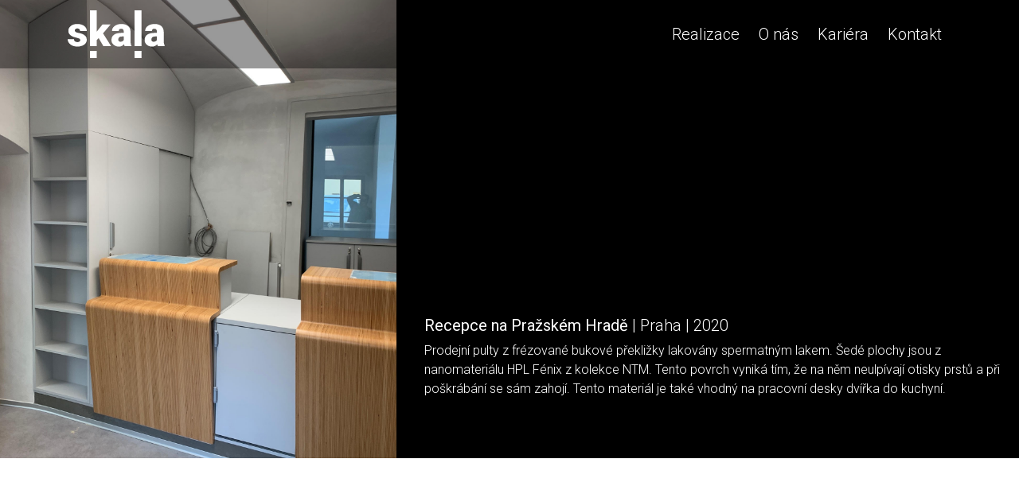

--- FILE ---
content_type: text/html; charset=UTF-8
request_url: https://skalasystem.cz/project/recepce-na-prazskem-hrade/
body_size: 6019
content:
<!DOCTYPE html><html xmlns="http://www.w3.org/1999/xhtml" xml:lang="cs" lang="cs"><head><meta charset="utf-8"><meta http-equiv="x-ua-compatible" content="ie=edge"><meta name="viewport" content="width=device-width, initial-scale=1"><meta name="author" content="Teodorik Menšl / wwww.teodorik.com | Tomáš Potěšil / www.potesil.com"><meta name="url" content="https://www.skalasystem.cz"><title> &raquo; Recepce na Pražském Hradě</title><link rel="apple-touch-icon" sizes="180x180" href="https://skalasystem.cz/wp-content/themes/skala-system/img/apple-touch-icon.png"><link rel="icon" type="image/png" sizes="32x32" href="https://skalasystem.cz/wp-content/themes/skala-system/img/favicon-32x32.png"><link rel="icon" type="image/png" sizes="16x16" href="https://skalasystem.cz/wp-content/themes/skala-system/img/favicon-16x16.png"><link rel="manifest" href="https://skalasystem.cz/wp-content/themes/skala-system/img/site.webmanifest"><link rel="stylesheet" href="https://skalasystem.cz/wp-content/themes/skala-system/css/bootstrap.min.css"><link rel="stylesheet" href="https://skalasystem.cz/wp-content/cache/autoptimize/autoptimize_single_dad357b58f25c6c6e668b639460d5332.php"><link rel="stylesheet" href="https://skalasystem.cz/wp-content/cache/autoptimize/autoptimize_single_847da8fca8060ca1a70f976aab1210b9.php"><link rel="stylesheet" href="https://skalasystem.cz/wp-content/cache/autoptimize/autoptimize_single_18ef3d49eaeef37d9fa15c2516857f21.php"/><link rel="stylesheet" href="https://skalasystem.cz/wp-content/cache/autoptimize/autoptimize_single_11e2bd5e2fffc234ff49906ba58f62db.php"> <script
				type="text/javascript"
				src="https://app.termly.io/resource-blocker/bd6b2efa-3c82-4aa6-a25d-48f54a8476c0?autoBlock=on"></script><meta name='robots' content='max-image-preview:large' /><link rel="alternate" title="oEmbed (JSON)" type="application/json+oembed" href="https://skalasystem.cz/wp-json/oembed/1.0/embed?url=https%3A%2F%2Fskalasystem.cz%2Fproject%2Frecepce-na-prazskem-hrade%2F" /><link rel="alternate" title="oEmbed (XML)" type="text/xml+oembed" href="https://skalasystem.cz/wp-json/oembed/1.0/embed?url=https%3A%2F%2Fskalasystem.cz%2Fproject%2Frecepce-na-prazskem-hrade%2F&#038;format=xml" /><style id='wp-img-auto-sizes-contain-inline-css' type='text/css'>img:is([sizes=auto i],[sizes^="auto," i]){contain-intrinsic-size:3000px 1500px}
/*# sourceURL=wp-img-auto-sizes-contain-inline-css */</style><style id='wp-block-library-inline-css' type='text/css'>:root{--wp-block-synced-color:#7a00df;--wp-block-synced-color--rgb:122,0,223;--wp-bound-block-color:var(--wp-block-synced-color);--wp-editor-canvas-background:#ddd;--wp-admin-theme-color:#007cba;--wp-admin-theme-color--rgb:0,124,186;--wp-admin-theme-color-darker-10:#006ba1;--wp-admin-theme-color-darker-10--rgb:0,107,160.5;--wp-admin-theme-color-darker-20:#005a87;--wp-admin-theme-color-darker-20--rgb:0,90,135;--wp-admin-border-width-focus:2px}@media (min-resolution:192dpi){:root{--wp-admin-border-width-focus:1.5px}}.wp-element-button{cursor:pointer}:root .has-very-light-gray-background-color{background-color:#eee}:root .has-very-dark-gray-background-color{background-color:#313131}:root .has-very-light-gray-color{color:#eee}:root .has-very-dark-gray-color{color:#313131}:root .has-vivid-green-cyan-to-vivid-cyan-blue-gradient-background{background:linear-gradient(135deg,#00d084,#0693e3)}:root .has-purple-crush-gradient-background{background:linear-gradient(135deg,#34e2e4,#4721fb 50%,#ab1dfe)}:root .has-hazy-dawn-gradient-background{background:linear-gradient(135deg,#faaca8,#dad0ec)}:root .has-subdued-olive-gradient-background{background:linear-gradient(135deg,#fafae1,#67a671)}:root .has-atomic-cream-gradient-background{background:linear-gradient(135deg,#fdd79a,#004a59)}:root .has-nightshade-gradient-background{background:linear-gradient(135deg,#330968,#31cdcf)}:root .has-midnight-gradient-background{background:linear-gradient(135deg,#020381,#2874fc)}:root{--wp--preset--font-size--normal:16px;--wp--preset--font-size--huge:42px}.has-regular-font-size{font-size:1em}.has-larger-font-size{font-size:2.625em}.has-normal-font-size{font-size:var(--wp--preset--font-size--normal)}.has-huge-font-size{font-size:var(--wp--preset--font-size--huge)}.has-text-align-center{text-align:center}.has-text-align-left{text-align:left}.has-text-align-right{text-align:right}.has-fit-text{white-space:nowrap!important}#end-resizable-editor-section{display:none}.aligncenter{clear:both}.items-justified-left{justify-content:flex-start}.items-justified-center{justify-content:center}.items-justified-right{justify-content:flex-end}.items-justified-space-between{justify-content:space-between}.screen-reader-text{border:0;clip-path:inset(50%);height:1px;margin:-1px;overflow:hidden;padding:0;position:absolute;width:1px;word-wrap:normal!important}.screen-reader-text:focus{background-color:#ddd;clip-path:none;color:#444;display:block;font-size:1em;height:auto;left:5px;line-height:normal;padding:15px 23px 14px;text-decoration:none;top:5px;width:auto;z-index:100000}html :where(.has-border-color){border-style:solid}html :where([style*=border-top-color]){border-top-style:solid}html :where([style*=border-right-color]){border-right-style:solid}html :where([style*=border-bottom-color]){border-bottom-style:solid}html :where([style*=border-left-color]){border-left-style:solid}html :where([style*=border-width]){border-style:solid}html :where([style*=border-top-width]){border-top-style:solid}html :where([style*=border-right-width]){border-right-style:solid}html :where([style*=border-bottom-width]){border-bottom-style:solid}html :where([style*=border-left-width]){border-left-style:solid}html :where(img[class*=wp-image-]){height:auto;max-width:100%}:where(figure){margin:0 0 1em}html :where(.is-position-sticky){--wp-admin--admin-bar--position-offset:var(--wp-admin--admin-bar--height,0px)}@media screen and (max-width:600px){html :where(.is-position-sticky){--wp-admin--admin-bar--position-offset:0px}}

/*# sourceURL=wp-block-library-inline-css */</style><style id='global-styles-inline-css' type='text/css'>:root{--wp--preset--aspect-ratio--square: 1;--wp--preset--aspect-ratio--4-3: 4/3;--wp--preset--aspect-ratio--3-4: 3/4;--wp--preset--aspect-ratio--3-2: 3/2;--wp--preset--aspect-ratio--2-3: 2/3;--wp--preset--aspect-ratio--16-9: 16/9;--wp--preset--aspect-ratio--9-16: 9/16;--wp--preset--color--black: #000000;--wp--preset--color--cyan-bluish-gray: #abb8c3;--wp--preset--color--white: #ffffff;--wp--preset--color--pale-pink: #f78da7;--wp--preset--color--vivid-red: #cf2e2e;--wp--preset--color--luminous-vivid-orange: #ff6900;--wp--preset--color--luminous-vivid-amber: #fcb900;--wp--preset--color--light-green-cyan: #7bdcb5;--wp--preset--color--vivid-green-cyan: #00d084;--wp--preset--color--pale-cyan-blue: #8ed1fc;--wp--preset--color--vivid-cyan-blue: #0693e3;--wp--preset--color--vivid-purple: #9b51e0;--wp--preset--gradient--vivid-cyan-blue-to-vivid-purple: linear-gradient(135deg,rgb(6,147,227) 0%,rgb(155,81,224) 100%);--wp--preset--gradient--light-green-cyan-to-vivid-green-cyan: linear-gradient(135deg,rgb(122,220,180) 0%,rgb(0,208,130) 100%);--wp--preset--gradient--luminous-vivid-amber-to-luminous-vivid-orange: linear-gradient(135deg,rgb(252,185,0) 0%,rgb(255,105,0) 100%);--wp--preset--gradient--luminous-vivid-orange-to-vivid-red: linear-gradient(135deg,rgb(255,105,0) 0%,rgb(207,46,46) 100%);--wp--preset--gradient--very-light-gray-to-cyan-bluish-gray: linear-gradient(135deg,rgb(238,238,238) 0%,rgb(169,184,195) 100%);--wp--preset--gradient--cool-to-warm-spectrum: linear-gradient(135deg,rgb(74,234,220) 0%,rgb(151,120,209) 20%,rgb(207,42,186) 40%,rgb(238,44,130) 60%,rgb(251,105,98) 80%,rgb(254,248,76) 100%);--wp--preset--gradient--blush-light-purple: linear-gradient(135deg,rgb(255,206,236) 0%,rgb(152,150,240) 100%);--wp--preset--gradient--blush-bordeaux: linear-gradient(135deg,rgb(254,205,165) 0%,rgb(254,45,45) 50%,rgb(107,0,62) 100%);--wp--preset--gradient--luminous-dusk: linear-gradient(135deg,rgb(255,203,112) 0%,rgb(199,81,192) 50%,rgb(65,88,208) 100%);--wp--preset--gradient--pale-ocean: linear-gradient(135deg,rgb(255,245,203) 0%,rgb(182,227,212) 50%,rgb(51,167,181) 100%);--wp--preset--gradient--electric-grass: linear-gradient(135deg,rgb(202,248,128) 0%,rgb(113,206,126) 100%);--wp--preset--gradient--midnight: linear-gradient(135deg,rgb(2,3,129) 0%,rgb(40,116,252) 100%);--wp--preset--font-size--small: 13px;--wp--preset--font-size--medium: 20px;--wp--preset--font-size--large: 36px;--wp--preset--font-size--x-large: 42px;--wp--preset--spacing--20: 0.44rem;--wp--preset--spacing--30: 0.67rem;--wp--preset--spacing--40: 1rem;--wp--preset--spacing--50: 1.5rem;--wp--preset--spacing--60: 2.25rem;--wp--preset--spacing--70: 3.38rem;--wp--preset--spacing--80: 5.06rem;--wp--preset--shadow--natural: 6px 6px 9px rgba(0, 0, 0, 0.2);--wp--preset--shadow--deep: 12px 12px 50px rgba(0, 0, 0, 0.4);--wp--preset--shadow--sharp: 6px 6px 0px rgba(0, 0, 0, 0.2);--wp--preset--shadow--outlined: 6px 6px 0px -3px rgb(255, 255, 255), 6px 6px rgb(0, 0, 0);--wp--preset--shadow--crisp: 6px 6px 0px rgb(0, 0, 0);}:where(.is-layout-flex){gap: 0.5em;}:where(.is-layout-grid){gap: 0.5em;}body .is-layout-flex{display: flex;}.is-layout-flex{flex-wrap: wrap;align-items: center;}.is-layout-flex > :is(*, div){margin: 0;}body .is-layout-grid{display: grid;}.is-layout-grid > :is(*, div){margin: 0;}:where(.wp-block-columns.is-layout-flex){gap: 2em;}:where(.wp-block-columns.is-layout-grid){gap: 2em;}:where(.wp-block-post-template.is-layout-flex){gap: 1.25em;}:where(.wp-block-post-template.is-layout-grid){gap: 1.25em;}.has-black-color{color: var(--wp--preset--color--black) !important;}.has-cyan-bluish-gray-color{color: var(--wp--preset--color--cyan-bluish-gray) !important;}.has-white-color{color: var(--wp--preset--color--white) !important;}.has-pale-pink-color{color: var(--wp--preset--color--pale-pink) !important;}.has-vivid-red-color{color: var(--wp--preset--color--vivid-red) !important;}.has-luminous-vivid-orange-color{color: var(--wp--preset--color--luminous-vivid-orange) !important;}.has-luminous-vivid-amber-color{color: var(--wp--preset--color--luminous-vivid-amber) !important;}.has-light-green-cyan-color{color: var(--wp--preset--color--light-green-cyan) !important;}.has-vivid-green-cyan-color{color: var(--wp--preset--color--vivid-green-cyan) !important;}.has-pale-cyan-blue-color{color: var(--wp--preset--color--pale-cyan-blue) !important;}.has-vivid-cyan-blue-color{color: var(--wp--preset--color--vivid-cyan-blue) !important;}.has-vivid-purple-color{color: var(--wp--preset--color--vivid-purple) !important;}.has-black-background-color{background-color: var(--wp--preset--color--black) !important;}.has-cyan-bluish-gray-background-color{background-color: var(--wp--preset--color--cyan-bluish-gray) !important;}.has-white-background-color{background-color: var(--wp--preset--color--white) !important;}.has-pale-pink-background-color{background-color: var(--wp--preset--color--pale-pink) !important;}.has-vivid-red-background-color{background-color: var(--wp--preset--color--vivid-red) !important;}.has-luminous-vivid-orange-background-color{background-color: var(--wp--preset--color--luminous-vivid-orange) !important;}.has-luminous-vivid-amber-background-color{background-color: var(--wp--preset--color--luminous-vivid-amber) !important;}.has-light-green-cyan-background-color{background-color: var(--wp--preset--color--light-green-cyan) !important;}.has-vivid-green-cyan-background-color{background-color: var(--wp--preset--color--vivid-green-cyan) !important;}.has-pale-cyan-blue-background-color{background-color: var(--wp--preset--color--pale-cyan-blue) !important;}.has-vivid-cyan-blue-background-color{background-color: var(--wp--preset--color--vivid-cyan-blue) !important;}.has-vivid-purple-background-color{background-color: var(--wp--preset--color--vivid-purple) !important;}.has-black-border-color{border-color: var(--wp--preset--color--black) !important;}.has-cyan-bluish-gray-border-color{border-color: var(--wp--preset--color--cyan-bluish-gray) !important;}.has-white-border-color{border-color: var(--wp--preset--color--white) !important;}.has-pale-pink-border-color{border-color: var(--wp--preset--color--pale-pink) !important;}.has-vivid-red-border-color{border-color: var(--wp--preset--color--vivid-red) !important;}.has-luminous-vivid-orange-border-color{border-color: var(--wp--preset--color--luminous-vivid-orange) !important;}.has-luminous-vivid-amber-border-color{border-color: var(--wp--preset--color--luminous-vivid-amber) !important;}.has-light-green-cyan-border-color{border-color: var(--wp--preset--color--light-green-cyan) !important;}.has-vivid-green-cyan-border-color{border-color: var(--wp--preset--color--vivid-green-cyan) !important;}.has-pale-cyan-blue-border-color{border-color: var(--wp--preset--color--pale-cyan-blue) !important;}.has-vivid-cyan-blue-border-color{border-color: var(--wp--preset--color--vivid-cyan-blue) !important;}.has-vivid-purple-border-color{border-color: var(--wp--preset--color--vivid-purple) !important;}.has-vivid-cyan-blue-to-vivid-purple-gradient-background{background: var(--wp--preset--gradient--vivid-cyan-blue-to-vivid-purple) !important;}.has-light-green-cyan-to-vivid-green-cyan-gradient-background{background: var(--wp--preset--gradient--light-green-cyan-to-vivid-green-cyan) !important;}.has-luminous-vivid-amber-to-luminous-vivid-orange-gradient-background{background: var(--wp--preset--gradient--luminous-vivid-amber-to-luminous-vivid-orange) !important;}.has-luminous-vivid-orange-to-vivid-red-gradient-background{background: var(--wp--preset--gradient--luminous-vivid-orange-to-vivid-red) !important;}.has-very-light-gray-to-cyan-bluish-gray-gradient-background{background: var(--wp--preset--gradient--very-light-gray-to-cyan-bluish-gray) !important;}.has-cool-to-warm-spectrum-gradient-background{background: var(--wp--preset--gradient--cool-to-warm-spectrum) !important;}.has-blush-light-purple-gradient-background{background: var(--wp--preset--gradient--blush-light-purple) !important;}.has-blush-bordeaux-gradient-background{background: var(--wp--preset--gradient--blush-bordeaux) !important;}.has-luminous-dusk-gradient-background{background: var(--wp--preset--gradient--luminous-dusk) !important;}.has-pale-ocean-gradient-background{background: var(--wp--preset--gradient--pale-ocean) !important;}.has-electric-grass-gradient-background{background: var(--wp--preset--gradient--electric-grass) !important;}.has-midnight-gradient-background{background: var(--wp--preset--gradient--midnight) !important;}.has-small-font-size{font-size: var(--wp--preset--font-size--small) !important;}.has-medium-font-size{font-size: var(--wp--preset--font-size--medium) !important;}.has-large-font-size{font-size: var(--wp--preset--font-size--large) !important;}.has-x-large-font-size{font-size: var(--wp--preset--font-size--x-large) !important;}
/*# sourceURL=global-styles-inline-css */</style><style id='classic-theme-styles-inline-css' type='text/css'>/*! This file is auto-generated */
.wp-block-button__link{color:#fff;background-color:#32373c;border-radius:9999px;box-shadow:none;text-decoration:none;padding:calc(.667em + 2px) calc(1.333em + 2px);font-size:1.125em}.wp-block-file__button{background:#32373c;color:#fff;text-decoration:none}
/*# sourceURL=/wp-includes/css/classic-themes.min.css */</style><link rel="https://api.w.org/" href="https://skalasystem.cz/wp-json/" /><link rel="alternate" title="JSON" type="application/json" href="https://skalasystem.cz/wp-json/wp/v2/project/700" /><link rel="EditURI" type="application/rsd+xml" title="RSD" href="https://skalasystem.cz/xmlrpc.php?rsd" /><link rel='shortlink' href='https://skalasystem.cz/?p=700' />  <script defer src="[data-uri]"></script> </head><body data-rsssl=1 class="wp-singular project-template-default single single-project postid-700 wp-theme-skala-system"> <noscript><iframe src="https://www.googletagmanager.com/ns.html?id=GTM-MSRTH352"
height="0" width="0" style="display:none;visibility:hidden"></iframe></noscript><header class="fixed-top" data-aos="fade-down" data-aos-duration="1100"><div class="container"><nav class="navbar navbar-expand-lg navbar-light"> <a class="navbar-brand" href="https://skalasystem.cz"><img src="https://skalasystem.cz/wp-content/uploads/2019/12/logo-white.svg" alt="Skala System logo" /></a> <button class="navbar-toggler" type="button" data-toggle="collapse" data-target="#navbar" aria-controls="navbar" aria-expanded="false" aria-label="Toggle navigation"> <span class="navbar-toggler-icon"></span> </button><div class="collapse navbar-collapse" id="navbar"><ul id="menu-horni-menu" class="navbar-nav ml-auto"><li class="menu-item menu-item-type-post_type menu-item-object-page nav-link"><a title="Realizace" href="https://skalasystem.cz/projekty/">Realizace</a></li><li class="menu-item menu-item-type-post_type menu-item-object-page nav-link"><a title="O nás" href="https://skalasystem.cz/o-nas/">O nás</a></li><li class="menu-item menu-item-type-post_type menu-item-object-page nav-link"><a title="Kariéra" href="https://skalasystem.cz/kariera/">Kariéra</a></li><li class="menu-item menu-item-type-post_type menu-item-object-page nav-link"><a title="Kontakt" href="https://skalasystem.cz/kontakt/">Kontakt</a></li></ul></div></nav></div></header><div class="slide"><div data-aos="fade-right" data-aos-duration="1100" class="slide-image" style="background-image: url(https://skalasystem.cz/wp-content/uploads/2021/03/5-3.jpg); background-size: cover; background-position: center center"></div><div data-aos="fade-up" data-aos-duration="1100" class="slide-description"><h1>Recepce na Pražském Hradě</h1><span class="separator">|</span>Praha<span class="separator">|</span>2020<p>Prodejní pulty z frézované bukové překližky lakovány spermatným lakem. Šedé plochy jsou z nanomateriálu HPL Fénix z kolekce NTM. Tento povrch vyniká tím, že na něm neulpívají otisky prstů a při poškrábání se sám zahojí. Tento materiál je také vhodný na pracovní desky dvířka do kuchyní.</p></div><div class="clearfix"></div></div><div class="container chocolat-parent gallery"> <a data-aos="fade-up" data-aos-duration="1100" data-aos-offset="-100" class="chocolat-image" href="https://skalasystem.cz/wp-content/uploads/2021/03/5-3.jpg"> <img class="img-fluid" src="https://skalasystem.cz/wp-content/uploads/2021/03/5-3.jpg" alt="" /> </a> <a data-aos="fade-up" data-aos-duration="1100" data-aos-offset="-100" class="chocolat-image" href="https://skalasystem.cz/wp-content/uploads/2021/03/7-2.jpg"> <img class="img-fluid" src="https://skalasystem.cz/wp-content/uploads/2021/03/7-2.jpg" alt="" /> </a> <a data-aos="fade-up" data-aos-duration="1100" data-aos-offset="-100" class="chocolat-image" href="https://skalasystem.cz/wp-content/uploads/2021/03/6-3.jpg"> <img class="img-fluid" src="https://skalasystem.cz/wp-content/uploads/2021/03/6-3.jpg" alt="" /> </a> <a data-aos="fade-up" data-aos-duration="1100" data-aos-offset="-100" class="chocolat-image" href="https://skalasystem.cz/wp-content/uploads/2021/03/4-2.jpg"> <img class="img-fluid" src="https://skalasystem.cz/wp-content/uploads/2021/03/4-2.jpg" alt="" /> </a> <a data-aos="fade-up" data-aos-duration="1100" data-aos-offset="-100" class="chocolat-image" href="https://skalasystem.cz/wp-content/uploads/2021/03/2-4.jpg"> <img class="img-fluid" src="https://skalasystem.cz/wp-content/uploads/2021/03/2-4.jpg" alt="" /> </a> <a data-aos="fade-up" data-aos-duration="1100" data-aos-offset="-100" class="chocolat-image" href="https://skalasystem.cz/wp-content/uploads/2021/03/3-4.jpg"> <img class="img-fluid" src="https://skalasystem.cz/wp-content/uploads/2021/03/3-4.jpg" alt="" /> </a> <a data-aos="fade-up" data-aos-duration="1100" data-aos-offset="-100" class="chocolat-image" href="https://skalasystem.cz/wp-content/uploads/2021/03/1-4.jpg"> <img class="img-fluid" src="https://skalasystem.cz/wp-content/uploads/2021/03/1-4.jpg" alt="" /> </a></div><div data-aos="fade-up" data-aos-duration="1100" class="backtoprojects"> <a href="/projekty/">Zpět na projekty</a></div><footer><div class="container"><div class="contacts"><table class="table"><tr><td> <i class="icon-phone"></i></td><td> +420 728 608 835</td></tr><tr><td> <i class="icon-mail"></i></td><td> <a href="mailto:info@skalasystem.cz">info@skalasystem.cz</a></td></tr><tr><td> <i class="icon-location"></i></td><td> Opolanská 506, 289 07<br />Libice nad Cidlinou</td></tr></table></div><div class="copyright"> <a href="https://skalasystem.cz"><img src="https://skalasystem.cz/wp-content/uploads/2019/12/logo-white.svg" alt="Skala System logo" /></a><p> &copy; 2026 Skala System</p></div><div class="clearfix"></div></div></footer>  <script defer src="https://skalasystem.cz/wp-content/themes/skala-system/js/jquery-3.2.1.min.js"></script> <script defer src="https://skalasystem.cz/wp-content/themes/skala-system/js/bootstrap.min.js"></script> <script defer src="https://skalasystem.cz/wp-content/themes/skala-system/js/jquery.chocolat.min.js"></script> <script defer src="https://skalasystem.cz/wp-content/cache/autoptimize/autoptimize_single_70b4897108480dbe11c443c2ab7679c9.php"></script> <script defer type="text/javascript" src="https://skalasystem.cz/wp-content/themes/skala-system/js/slick.min.js"></script> <script defer src="https://skalasystem.cz/wp-content/cache/autoptimize/autoptimize_single_cf57fd6597c45bd1c9a58ae130f355a0.php"></script> <script defer src="[data-uri]"></script> <script defer src="[data-uri]"></script> <script type="speculationrules">{"prefetch":[{"source":"document","where":{"and":[{"href_matches":"/*"},{"not":{"href_matches":["/wp-*.php","/wp-admin/*","/wp-content/uploads/*","/wp-content/*","/wp-content/plugins/*","/wp-content/themes/skala-system/*","/*\\?(.+)"]}},{"not":{"selector_matches":"a[rel~=\"nofollow\"]"}},{"not":{"selector_matches":".no-prefetch, .no-prefetch a"}}]},"eagerness":"conservative"}]}</script> </body></html>
<!-- *´¨)
     ¸.•´¸.•*´¨) ¸.•*¨)
     (¸.•´ (¸.•` ¤ Comet Cache is Fully Functional ¤ ´¨) -->

<!-- Cache File Version Salt:       n/a -->

<!-- Cache File URL:                https://skalasystem.cz/project/recepce-na-prazskem-hrade/ -->
<!-- Cache File Path:               /cache/comet-cache/cache/https/skalasystem-cz/project/recepce-na-prazskem-hrade.html -->

<!-- Cache File Generated Via:      HTTP request -->
<!-- Cache File Generated On:       Jan 26th, 2026 @ 3:07 pm UTC -->
<!-- Cache File Generated In:       0.51306 seconds -->

<!-- Cache File Expires On:         Feb 2nd, 2026 @ 3:07 pm UTC -->
<!-- Cache File Auto-Rebuild On:    Feb 2nd, 2026 @ 3:07 pm UTC -->

--- FILE ---
content_type: text/css; charset=utf-8
request_url: https://skalasystem.cz/wp-content/cache/autoptimize/autoptimize_single_dad357b58f25c6c6e668b639460d5332.php
body_size: 638
content:
.chocolat-zoomable.chocolat-zoomed{cursor:zoom-out}.chocolat-open{overflow:hidden}.chocolat-overlay{height:100%;width:100%;position:fixed;left:0;top:0;z-index:10;background-color:#000;display:none;opacity:.8}.chocolat-wrapper{height:100%;width:100%;position:fixed;display:none;left:0;top:0;z-index:10000;color:#fff}.chocolat-zoomable .chocolat-img{cursor:zoom-in}.chocolat-loader{height:32px;width:32px;position:absolute;left:50%;top:50%;margin-left:-16px;margin-top:-16px;z-index:11;background:url(//skalasystem.cz/wp-content/themes/skala-system/css/../images/lightbox/loader.gif);display:none}.chocolat-content{position:fixed;width:0;height:0;left:50%;top:50%;z-index:14;text-align:left}.chocolat-content .chocolat-img{position:absolute;width:100%;height:100%}.chocolat-wrapper .chocolat-left{position:absolute;left:0;width:50px;height:100px;top:50%;margin-top:-50px;cursor:pointer;background:url(//skalasystem.cz/wp-content/themes/skala-system/css/../images/lightbox/left.png) 50% 50% no-repeat;z-index:10001;display:none}.chocolat-wrapper .chocolat-right{position:absolute;right:0;width:50px;height:100px;top:50%;margin-top:-50px;cursor:pointer;background:url(//skalasystem.cz/wp-content/themes/skala-system/css/../images/lightbox/right.png) 50% 50% no-repeat;z-index:17;display:none}.chocolat-wrapper .chocolat-right.active{display:block}.chocolat-wrapper .chocolat-left.active{display:block}.chocolat-wrapper .chocolat-top{position:absolute;top:0;right:0;left:0;line-height:50px;height:50px;overflow:hidden;z-index:17;margin-bottom:10px}.chocolat-wrapper .chocolat-close{width:50px;height:50px;cursor:pointer;position:absolute;top:0;right:0;background:url(//skalasystem.cz/wp-content/themes/skala-system/css/../images/lightbox/close.png) 50% 50% no-repeat}.chocolat-wrapper .chocolat-bottom{position:absolute;bottom:0;left:0;right:0;height:auto;font-size:12px;z-index:17;padding-left:10px;padding-right:10px;text-align:center;margin-top:10px}.chocolat-bottom .chocolat-description{overflow:auto;margin-right:5%;margin-left:5%;padding-top:0;margin-top:0;text-align:center}.chocolat-wrapper .chocolat-set-title{display:inline-block;padding-right:5px;border-right:1px solid rgba(255,255,255,.3)}.chocolat-wrapper .chocolat-pagination{float:right;display:inline-block;padding-left:15px;padding-right:15px;margin-right:15px}.chocolat-wrapper .chocolat-fullscreen{width:16px;height:40px;background:url(//skalasystem.cz/wp-content/themes/skala-system/css/../images/lightbox/fullscreen.png) 50% 50% no-repeat;display:block;margin:auto;cursor:pointer;float:right}.chocolat-wrapper .chocolat-description{display:inline-block;float:left}body.chocolat-open>.chocolat-overlay{z-index:15}body.chocolat-open>.chocolat-loader{z-index:15}body.chocolat-open>.chocolat-content{z-index:17}.chocolat-in-container .chocolat-wrapper,.chocolat-in-container .chocolat-content,.chocolat-in-container .chocolat-overlay{position:absolute}.chocolat-in-container{position:relative}

--- FILE ---
content_type: text/css; charset=utf-8
request_url: https://skalasystem.cz/wp-content/cache/autoptimize/autoptimize_single_11e2bd5e2fffc234ff49906ba58f62db.php
body_size: 2625
content:
@import url("https://fonts.googleapis.com/css?family=Roboto:300,400,700&display=swap");
/*!
* Fonts
*/
@font-face{font-family:"skala";src:url(//skalasystem.cz/wp-content/themes/skala-system/fonts/skala.eot?cib92o);src:url(//skalasystem.cz/wp-content/themes/skala-system/fonts/skala.eot?cib92o#iefix) format("embedded-opentype"),url(//skalasystem.cz/wp-content/themes/skala-system/fonts/skala.ttf?cib92o) format("truetype"),url(//skalasystem.cz/wp-content/themes/skala-system/fonts/skala.woff?cib92o) format("woff"),url(//skalasystem.cz/wp-content/themes/skala-system/fonts/skala.svg?cib92o#skala) format("svg");font-weight:400;font-style:normal;font-display:block}[class^=icon-],[class*=" icon-"]{font-family:"skala" !important;speak:none;font-style:normal;font-weight:400;font-variant:normal;text-transform:none;line-height:1;-webkit-font-smoothing:antialiased;-moz-osx-font-smoothing:grayscale}.icon-arrow:before{content:"\e900"}.icon-card:before{content:"\e901"}.icon-conne:before{content:"\e902"}.icon-connnec:before{content:"\e903"}.icon-email:before{content:"\e904"}.icon-location:before{content:"\e905"}.icon-mail:before{content:"\e906"}.icon-map:before{content:"\e907"}.icon-people:before{content:"\e908"}.icon-phone:before{content:"\e909"}.icon-smile:before{content:"\e90a"}
/*!
* Default
*/
html,body{font-size:16px;height:100%;-moz-osx-font-smoothing:grayscale;-webkit-font-smoothing:antialiased;text-rendering:optimizeLegibility;scroll-behavior:smooth}body{color:#000;font-family:"Roboto",sans-serif;font-weight:300}body.page-template-projects,body.page-template-contact{padding-top:8.5625rem}a{color:#000}a:hover{color:#000}.grgr{border:1px solid red}textarea:hover,input:hover,textarea:active,input:active,textarea:focus,input:focus,button:focus,button:active,button:hover,label:focus,.btn:active,.btn.active{outline:0px !important;-webkit-appearance:none;box-shadow:none !important}a.anchor{position:absolute;margin-top:-100px}
/*!
* Navbar
*/
body.page-template-projects .fixed-top,body.page-template-contact .fixed-top{background:rgba(255,255,255,.9);transition:.35s all ease}body.page-template-projects .fixed-top.scroll,body.page-template-contact .fixed-top.scroll{background:rgba(255,255,255,.8);transition:.35s all ease}.fixed-top{background:rgba(0,0,0,.4);transition:.35s all ease}.fixed-top.scroll{background:rgba(0,0,0,.8);transition:.35s all ease}.fixed-top img{height:auto;transition:.35s all ease}.fixed-top img{height:60px}.fixed-top.scroll img{height:40px;transition:.35s all ease}.navbar{font-size:1.25rem;padding-right:0;padding-left:0}.navbar a{color:#000}.navbar-light a{color:#fff}.navbar li.active a{text-decoration:underline}@media (min-width:992px){.navbar-expand-lg .navbar-nav .nav-link{padding-right:.75rem;padding-left:.75rem}}.navbar-light .navbar-toggler{border:0 !important}.navbar-toggler[aria-expanded=false] .navbar-toggler-icon{background-image:url(//skalasystem.cz/wp-content/themes/skala-system/img/menu_black.svg);transition:.3s ease-in-out all}.navbar-toggler[aria-expanded=true] .navbar-toggler-icon{background-image:url(//skalasystem.cz/wp-content/themes/skala-system/img/menu_black_exit.svg);transition:.3s ease-in-out all}.navbar-light .navbar-toggler[aria-expanded=false] .navbar-toggler-icon{background-image:url(//skalasystem.cz/wp-content/themes/skala-system/img/menu_white.svg);transition:.3s ease-in-out all}.navbar-light .navbar-toggler[aria-expanded=true] .navbar-toggler-icon{background-image:url(//skalasystem.cz/wp-content/themes/skala-system/img/menu_white_exit.svg);transition:.3s ease-in-out all}
/*!
* Front page
*/
.slider,.slick-slide,.slide{height:80vh;position:relative;margin-bottom:1.5rem;background-size:cover;background-color:#000;color:#fff}.slide{display:flex}.slick-track{height:80vh}.slider img{width:100%;height:auto}.arrow{height:10px;width:10px;font-size:1.96875rem;position:absolute;left:50%;top:70vh;transform:translateX(-50%);color:#fff;line-height:1;opacity:.8;transition:opacity .25s;z-index:999}.arrow:hover{text-decoration:none;opacity:.5;transition:opacity .25s}.videoContainer{position:fixed;width:100%;height:100%;top:0;left:0;bottom:0;right:0;display:flex;flex-direction:column;justify-content:center;align-items:center}iframe{width:100%;height:100%}body.home article{font-size:1.4rem;max-width:831px;width:100%}section.news{margin-top:3.75rem;font-size:1.25rem}section.news h1{font-size:2rem;font-weight:300;margin-bottom:1.4375rem;text-transform:uppercase}section.news h2{font-size:1.25rem;font-weight:300;margin:0;display:inline-block;margin-left:2.9375rem}section.news .table td{border-color:#000;vertical-align:middle}section.news .table tr:last-child td{border-bottom:1px solid #000}table.articles img{max-height:60px;width:auto}a.more{text-transform:lowercase}a.more:after{content:"→";display:inline-block;vertical-align:middle;margin-left:.3125rem;margin-top:.125rem;font-size:.875rem}a.thumb{display:inline-block;text-decoration:none}.row-projects{margin-top:-1rem}.row-projects .project{margin-top:2.5rem}@media (max-width:768px){section.news,section.news h2{font-size:1rem}section.news h1{font-size:1.25rem}.table td,.table th{padding:.25rem}}@media (max-width:320px){section.news .table tr td:first-child{display:none}}
/*!
* Projects
*/
.project{margin-bottom:1.625rem}.project-thumbnail{display:block;margin-bottom:.625rem}a.project-thumbnail img{-webkit-transition:opacity .4s;-moz-transition:opacity .4s;-ms-transition:opacity .4s;-o-transition:opacity .4s;transition:opacity .4s}.project-title{font-size:1.25rem;margin-left:.625rem;margin-right:.625rem;display:inline-block}span.separator{margin-left:.3125rem;margin-right:.3125rem}span.project-category,.project a.more{display:block;color:#4e4e4e;text-transform:lowercase;margin-left:.625rem;margin-right:.625rem}ul.projects-filter{color:#000;font-weight:400;font-size:1.25rem}ul.projects-filter button{border-radius:0;border:0;background-color:transparent;color:#000;text-transform:lowercase}ul.projects-filter .btn-primary:not(:disabled):not(.disabled).active,ul.projects-filter .btn-primary:not(:disabled):not(.disabled):active,ul.projects-filter .show>.btn-primary.dropdown-toggle,ul.projects-filter button:hover{background-color:transparent;text-decoration:underline;color:#000}@media (max-width:1199px) and (min-width:768px){.project-title,span.project-category,.project a.more{margin-left:.325rem;margin-right:.325rem}}
/*!
* Project
*/
.slide-image{width:40vw;height:100%;float:left}.slide-description{font-size:1.25rem;float:left;display:inline-block;align-self:flex-end;margin-bottom:4.6875rem;margin-left:2.1875rem;width:60vw}@media (max-width:768px){.slide{display:block}.slide-image{width:100vw;height:100%;display:block;float:left}.slide-description{font-size:1.25rem;float:left;display:block;margin-bottom:1rem;margin-left:0;width:100vw;background-color:#000;padding:15px}}.slide-description p{font-size:1rem}.slide-description p:last-child{margin-bottom:0}.slide-description h1{display:inline-block;font-size:1.25rem}.project a.more{display:table}.gallery{line-height:0;-webkit-column-count:2;-webkit-column-gap:10px;-moz-column-count:2;-moz-column-gap:10px;column-count:2;column-gap:10px}.gallery img{width:100% !important;height:auto !important;margin-bottom:10px}.gallery a.chocolat-image:hover img,a.project-thumbnail:hover img{opacity:.9;-webkit-transition:opacity .4s;-moz-transition:opacity .4s;-ms-transition:opacity .4s;-o-transition:opacity .4s;transition:opacity .4s}.backtoprojects{margin:3rem auto;text-align:center;display:block;font-size:1.25rem}
/*!
* About us
*/
body.page-template-about-us .slide{margin-bottom:0}article.about-us,article.our-process{background-color:#000;color:#fff;font-size:1.4rem;padding-top:3.0625rem;padding-bottom:6.0625rem}article.our-process{background-color:transparent;color:#000;padding:0;margin-bottom:2.1875rem;margin-top:3.0625rem}h1.page-title{font-size:1rem;font-weight:300}article.about-us p:last-child,article.our-process p:last-child{margin-bottom:0}.step{max-width:640px;width:100%}.step:nth-child(odd){margin-left:auto;margin-right:0}.step:not(:last-child){margin-bottom:2.5rem}.step span.title{font-size:1.4rem;display:block;margin:.625rem;margin-bottom:0}
/*!
* Contact
*/
.row.contacts,.row.persons{margin-bottom:5.625rem;font-size:1.25rem}.row.contacts a,.row.persons a{text-decoration:underline;transition:.3s all ease-in-out}.row.contacts a:hover,.row.contacts a:active,.row.persons a:hover,.row.persons a:active{text-decoration:none;opacity:.9;transition:.3s all ease-in-out}.row.contacts i{margin-right:.375rem;font-size:.875rem}.row.contacts span.title{display:block;margin-bottom:.375rem}.row.contacts ul:not(:last-child){margin-bottom:2.5rem}.row.persons .table{line-height:1.2;margin-bottom:2rem}.row.persons .table td{border:0;padding:.375rem}.row.persons i{font-size:.875rem}.content-block{font-size:1.25rem}.content-block span.title{display:block;font-size:1rem;margin-bottom:.625rem}.content-block p{line-height:1.6rem}.content-block p:last-child{margin-bottom:0}@media (max-width:768px){.row.contacts,.row.persons{margin-bottom:2.625rem}.row.contacts span.title{margin-top:2.625rem}.row.persons .table td{padding:0 0 .5rem}}
/*!
* Post
*/
header.post{height:300px;opacity:.9}.post-title{background-color:#000;color:#fff;padding-bottom:2.25rem;padding-top:1.1875rem;margin-bottom:2.5rem}.post-title h1{font-size:2rem;margin:0}.post-title span.date{display:block;font-size:.875rem;margin-bottom:.375rem}.single-post article{max-width:830px;width:100%;font-size:1.25rem}.single-post article p{margin-bottom:1.75rem}
/*!
* Footer
*/
footer{background-color:#000;color:#fff;padding:2.5rem 0 3.375rem;font-family:"Roboto",sans-serif;font-weight:300;margin-top:3.25rem}footer .contacts{float:left}footer .icon-phone{font-size:1.25rem}footer .icon-mail{font-size:1rem}footer .icon-location{font-size:1.375rem}footer .copyright{float:right;text-align:right;font-size:.875rem}footer .copyright p{margin-top:1.0625rem;margin-bottom:0}@media (max-width:375px){footer .copyright{margin-top:1rem;float:left;text-align:left;font-size:.875rem}}footer .table{margin:0;color:#fff}footer .table td{border:0;padding:.375rem}footer .table a{color:#fff}.cookie-bar-block #catapult-cookie-bar h3{font-size:1rem !important}.cookie-bar-block #catapult-cookie-bar span{margin:.5em 0 !important}.has-cookie-bar #catapult-cookie-bar{padding:15px !important}

--- FILE ---
content_type: text/javascript; charset=utf-8
request_url: https://skalasystem.cz/wp-content/cache/autoptimize/autoptimize_single_cf57fd6597c45bd1c9a58ae130f355a0.php
body_size: 264
content:
$(document).ready(function(){$('.chocolat-parent').Chocolat();});$(function(){$('a#scroll').on('click',function(e){e.preventDefault();$('html, body').animate({scrollTop:$($(this).attr('href')).offset().top},500,'linear');});});$(document).ready(function(){$(".filter-button").click(function(){var value=$(this).attr('data-filter');if(value=="all")
{$('.filter').removeClass('hidden');$('.filter').show('1000');}
else
{$('.filter[filter-item="'+value+'"]').removeClass('hidden');$(".filter").not('.filter[filter-item="'+value+'"]').addClass('hidden');$(".filter").not('.'+value).hide('3000');$('.filter').filter('.'+value).show('3000');}
if($(".filter-button").removeClass("active")){$(this).removeClass("active");}
$(this).addClass("active");});});$(function(){$(window).scroll(function(){if($(window).scrollTop()>=100){$('.fixed-top').addClass('scroll');}
else{$('.fixed-top').removeClass('scroll');}});});

--- FILE ---
content_type: image/svg+xml
request_url: https://skalasystem.cz/wp-content/uploads/2019/12/logo-white.svg
body_size: 1411
content:
<svg width="146" height="71" viewBox="0 0 146 71" fill="none" xmlns="http://www.w3.org/2000/svg">
<path d="M110.322 71H100.156V60.295H110.305V71H110.322ZM43.5067 71H33.3908V60.2783H43.5067V71ZM18.8105 44.2208C18.8105 43.3704 18.3591 42.67 17.4729 42.1364C16.57 41.6195 14.8645 41.086 12.3397 40.519C9.81492 39.9521 7.72486 39.2351 6.08625 38.318C4.43093 37.4176 3.17689 36.3171 2.32415 35.0164C1.4714 33.7158 1.03667 32.2318 1.03667 30.5477C1.03667 27.5629 2.27399 25.1118 4.7319 23.1942C7.20653 21.26 10.4169 20.2929 14.4131 20.2929C18.7102 20.2929 22.1546 21.26 24.7463 23.1942C27.338 25.1285 28.6422 27.6797 28.6422 30.8311H18.4929C18.4929 28.2299 17.1218 26.9293 14.3796 26.9293C13.3095 26.9293 12.4233 27.2295 11.7043 27.8131C10.9854 28.3967 10.6342 29.1303 10.6342 30.0141C10.6342 30.9145 11.069 31.6482 11.9551 32.1984C12.8246 32.7654 14.2458 33.2156 16.1687 33.5824C18.1083 33.9326 19.797 34.3661 21.2684 34.8664C26.1508 36.5505 28.6087 39.5519 28.6087 43.8873C28.6087 46.8387 27.2878 49.2565 24.646 51.1073C22.0042 52.9749 18.6099 53.892 14.4131 53.892C11.6207 53.892 9.1461 53.3917 6.95572 52.3913C4.76534 51.4241 3.05985 50.0735 1.83925 48.356C0.618658 46.6386 0 44.8377 0 42.9368H9.46379C9.49723 44.4375 10.0156 45.538 10.9686 46.2217C11.9384 46.9054 13.159 47.2555 14.6639 47.2555C16.0517 47.2555 17.0883 46.9721 17.7739 46.4218C18.4761 45.8549 18.8105 45.1212 18.8105 44.2208ZM46.3659 41.2527L43.5067 44.104V53.325H33.3908V0.133396H43.5067V31.7316L44.5266 30.3809L52.1512 20.9098H64.2902L52.8869 34.2494L65.0259 53.3417H53.4219L46.3659 41.2527ZM85.2912 53.325C84.9233 52.6747 84.6056 51.6909 84.3214 50.4237C82.4487 52.7581 79.857 53.9253 76.5129 53.9253C73.4531 53.9253 70.8447 53.0082 68.7045 51.1573C66.5642 49.3065 65.4941 46.9887 65.4941 44.1874C65.4941 40.6858 66.7983 38.0178 69.4067 36.217C72.0151 34.4162 75.7939 33.5157 80.7599 33.5157H83.8866V31.8149C83.8866 28.8302 82.5992 27.3462 80.0075 27.3462C77.5997 27.3462 76.3959 28.5301 76.3959 30.8812H66.2633C66.2633 27.7464 67.6009 25.1952 70.2762 23.2442C72.9515 21.2933 76.3624 20.3095 80.5091 20.3095C84.6558 20.3095 87.933 21.3267 90.3408 23.3443C92.7485 25.3619 93.9691 28.1299 94.036 31.6482V46.0049C94.0694 48.9897 94.5376 51.2574 95.4238 52.8415V53.3584H85.2912V53.325ZM78.9374 46.7386C80.1914 46.7386 81.2448 46.4718 82.0808 45.9382C82.9169 45.4046 83.5188 44.7877 83.8699 44.104V38.9016H80.9271C77.3991 38.9016 75.6267 40.4857 75.6267 43.6538C75.6267 44.5709 75.9277 45.3213 76.5631 45.8882C77.1817 46.4551 77.9843 46.7386 78.9374 46.7386ZM110.322 53.325H100.156V0H110.305V53.325H110.322ZM134.867 53.325C134.5 52.6747 134.182 51.6909 133.898 50.4237C132.025 52.7581 129.433 53.9253 126.089 53.9253C123.029 53.9253 120.421 53.0082 118.281 51.1573C116.14 49.3065 115.07 46.9887 115.07 44.1874C115.07 40.6858 116.375 38.0178 118.983 36.217C121.591 34.4162 125.37 33.5157 130.336 33.5157H133.463V31.8149C133.463 28.8302 132.175 27.3462 129.584 27.3462C127.176 27.3462 125.972 28.5301 125.972 30.8812H115.856C115.856 27.7464 117.194 25.1952 119.869 23.2442C122.544 21.2933 125.955 20.3095 130.102 20.3095C134.249 20.3095 137.509 21.3267 139.934 23.3443C142.341 25.3619 143.562 28.1299 143.629 31.6482V46.0049C143.662 49.0063 145.017 51.9911 145.017 53.3417H134.867V53.325ZM128.53 46.7386C129.784 46.7386 130.838 46.4718 131.674 45.9382C132.51 45.4046 133.112 44.7877 133.463 44.104V38.9016H130.52C126.992 38.9016 125.22 40.4857 125.22 43.6538C125.22 44.5709 125.521 45.3213 126.156 45.8882C126.775 46.4551 127.561 46.7386 128.53 46.7386Z" fill="white"/>
</svg>
